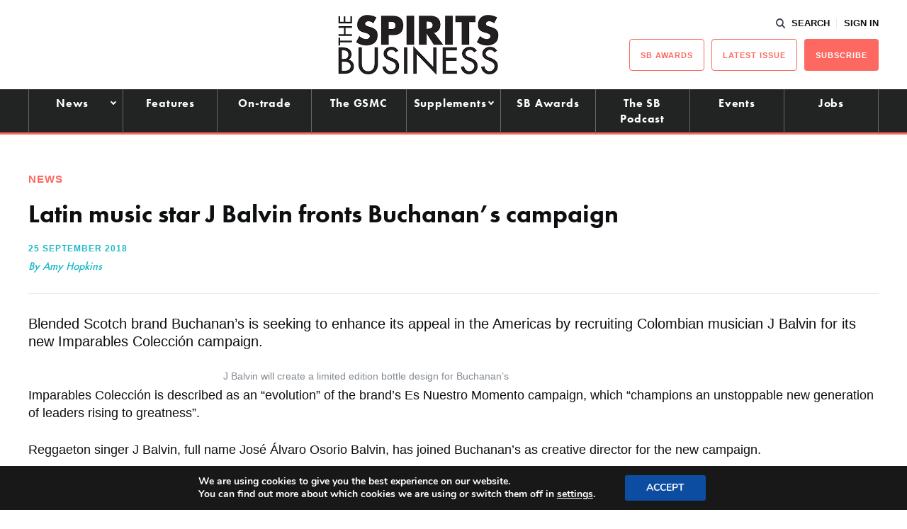

--- FILE ---
content_type: application/javascript; charset=utf-8
request_url: https://fundingchoicesmessages.google.com/f/AGSKWxXVAfwBsZgnde19VjNbFcq_OGrpssVEXU2XjghnKTf0dLGK6PA9tMhMFFcS2X2OIWdVE18oBlH6GEdscqRRdAA4Fbt_Dr7M5siK57srVcBv-Sz7utxtf7Bd2YQySM86BTfze_OBFGQV_5eqmqPJ_TxWjvsMRKc-0ZADx2XE92PcduLpkhj7kurZNMaB/_/320x250./skyscraper_ad_.lk/ads//ads2x300.-ad-300x450.
body_size: -1280
content:
window['8a4a8007-c362-4b52-8d89-0eb8fd47def3'] = true;